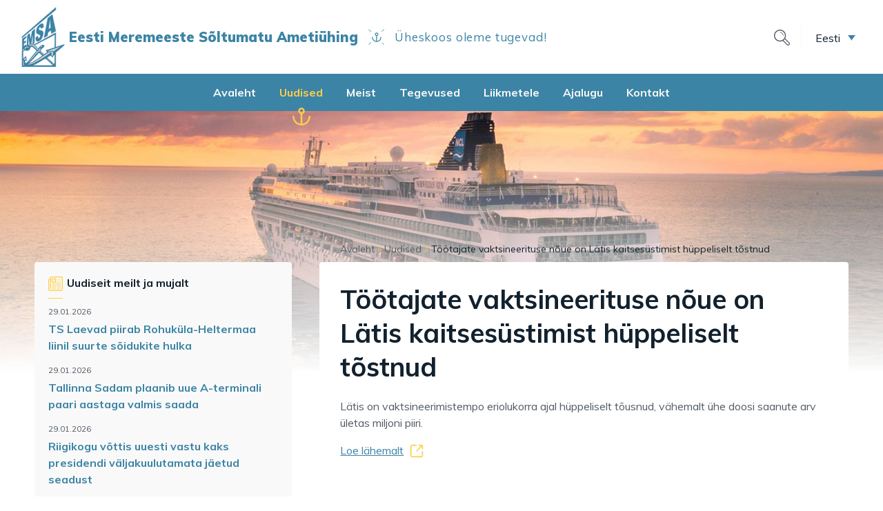

--- FILE ---
content_type: text/html; charset=UTF-8
request_url: https://emsa.ee/2021/10/17/tootajate-vaktsineerituse-noue-on-latis-kaitsesustimist-huppeliselt-tostnud/
body_size: 10916
content:
<!doctype html>
<html class="no-js" lang="et">

<head>
    <meta charset="UTF-8">
    <meta http-equiv="x-ua-compatible" content="ie=edge">
    <title>Töötajate vaktsineerituse nõue on Lätis kaitsesüstimist hüppeliselt tõstnud - EMSA</title>
    <meta name="viewport" content="width=device-width, initial-scale=1, shrink-to-fit=no">

    <link rel="dns-prefetch" href="https://optimizerwpc.b-cdn.net" /><link rel="preconnect" href="https://optimizerwpc.b-cdn.net"><link rel="preconnect" href="https://optimize-v2.b-cdn.net/"><link rel="dns-prefetch" href="//emsaee03554.zapwp.com" /><link rel="preconnect" href="https://emsaee03554.zapwp.com"><meta name='robots' content='index, follow, max-image-preview:large, max-snippet:-1, max-video-preview:-1' />
	<style>img:is([sizes="auto" i], [sizes^="auto," i]) { contain-intrinsic-size: 3000px 1500px }</style>
	<link rel="alternate" hreflang="et" href="https://emsa.ee/2021/10/17/tootajate-vaktsineerituse-noue-on-latis-kaitsesustimist-huppeliselt-tostnud/" />
<link rel="alternate" hreflang="x-default" href="https://emsa.ee/2021/10/17/tootajate-vaktsineerituse-noue-on-latis-kaitsesustimist-huppeliselt-tostnud/" />

	<!-- This site is optimized with the Yoast SEO plugin v26.8 - https://yoast.com/product/yoast-seo-wordpress/ -->
	<link rel="canonical" href="https://emsa.ee/2021/10/17/tootajate-vaktsineerituse-noue-on-latis-kaitsesustimist-huppeliselt-tostnud/" />
	<meta property="og:locale" content="et_EE" />
	<meta property="og:type" content="article" />
	<meta property="og:title" content="Töötajate vaktsineerituse nõue on Lätis kaitsesüstimist hüppeliselt tõstnud - EMSA" />
	<meta property="og:url" content="https://emsa.ee/2021/10/17/tootajate-vaktsineerituse-noue-on-latis-kaitsesustimist-huppeliselt-tostnud/" />
	<meta property="og:site_name" content="EMSA" />
	<meta property="article:publisher" content="https://www.facebook.com/groups/259431184668" />
	<meta property="article:published_time" content="2021-10-17T12:50:00+00:00" />
	<meta property="article:modified_time" content="2021-10-18T06:39:48+00:00" />
	<meta property="og:image" content="https://emsa.ee/wp-content/uploads/2024/02/EMSA-logo-varviline.jpg" />
	<meta property="og:image:width" content="544" />
	<meta property="og:image:height" content="768" />
	<meta property="og:image:type" content="image/jpeg" />
	<meta name="author" content="Efkin" />
	<meta name="twitter:card" content="summary_large_image" />
	<meta name="twitter:label1" content="Written by" />
	<meta name="twitter:data1" content="Efkin" />
	<script type="application/ld+json" class="yoast-schema-graph">{"@context":"https://schema.org","@graph":[{"@type":"Article","@id":"https://emsa.ee/2021/10/17/tootajate-vaktsineerituse-noue-on-latis-kaitsesustimist-huppeliselt-tostnud/#article","isPartOf":{"@id":"https://emsa.ee/2021/10/17/tootajate-vaktsineerituse-noue-on-latis-kaitsesustimist-huppeliselt-tostnud/"},"author":{"name":"Efkin","@id":"https://emsa.ee/#/schema/person/2eb6cf42b36d7ece58d4592403055745"},"headline":"Töötajate vaktsineerituse nõue on Lätis kaitsesüstimist hüppeliselt tõstnud","datePublished":"2021-10-17T12:50:00+00:00","dateModified":"2021-10-18T06:39:48+00:00","mainEntityOfPage":{"@id":"https://emsa.ee/2021/10/17/tootajate-vaktsineerituse-noue-on-latis-kaitsesustimist-huppeliselt-tostnud/"},"wordCount":14,"commentCount":0,"publisher":{"@id":"https://emsa.ee/#organization"},"keywords":["Välismaa"],"articleSection":["ERR"],"inLanguage":"et","potentialAction":[{"@type":"CommentAction","name":"Comment","target":["https://emsa.ee/2021/10/17/tootajate-vaktsineerituse-noue-on-latis-kaitsesustimist-huppeliselt-tostnud/#respond"]}]},{"@type":"WebPage","@id":"https://emsa.ee/2021/10/17/tootajate-vaktsineerituse-noue-on-latis-kaitsesustimist-huppeliselt-tostnud/","url":"https://emsa.ee/2021/10/17/tootajate-vaktsineerituse-noue-on-latis-kaitsesustimist-huppeliselt-tostnud/","name":"Töötajate vaktsineerituse nõue on Lätis kaitsesüstimist hüppeliselt tõstnud - EMSA","isPartOf":{"@id":"https://emsa.ee/#website"},"datePublished":"2021-10-17T12:50:00+00:00","dateModified":"2021-10-18T06:39:48+00:00","breadcrumb":{"@id":"https://emsa.ee/2021/10/17/tootajate-vaktsineerituse-noue-on-latis-kaitsesustimist-huppeliselt-tostnud/#breadcrumb"},"inLanguage":"et","potentialAction":[{"@type":"ReadAction","target":["https://emsa.ee/2021/10/17/tootajate-vaktsineerituse-noue-on-latis-kaitsesustimist-huppeliselt-tostnud/"]}]},{"@type":"BreadcrumbList","@id":"https://emsa.ee/2021/10/17/tootajate-vaktsineerituse-noue-on-latis-kaitsesustimist-huppeliselt-tostnud/#breadcrumb","itemListElement":[{"@type":"ListItem","position":1,"name":"Avaleht","item":"https://emsa.ee/"},{"@type":"ListItem","position":2,"name":"Uudised","item":"https://emsa.ee/uudised/"},{"@type":"ListItem","position":3,"name":"Töötajate vaktsineerituse nõue on Lätis kaitsesüstimist hüppeliselt tõstnud"}]},{"@type":"WebSite","@id":"https://emsa.ee/#website","url":"https://emsa.ee/","name":"EMSA","description":"Eesti Meremeeste Sõltumatu Ametiühing","publisher":{"@id":"https://emsa.ee/#organization"},"potentialAction":[{"@type":"SearchAction","target":{"@type":"EntryPoint","urlTemplate":"https://emsa.ee/?s={search_term_string}"},"query-input":{"@type":"PropertyValueSpecification","valueRequired":true,"valueName":"search_term_string"}}],"inLanguage":"et"},{"@type":"Organization","@id":"https://emsa.ee/#organization","name":"EMSA","alternateName":"Eesti Meremeeste Sõltumatu Ametiühing","url":"https://emsa.ee/","logo":{"@type":"ImageObject","inLanguage":"et","@id":"https://emsa.ee/#/schema/logo/image/","url":"https://emsa.ee/wp-content/uploads/2024/02/EMSA-logo-varviline.jpg","contentUrl":"https://emsa.ee/wp-content/uploads/2024/02/EMSA-logo-varviline.jpg","width":544,"height":768,"caption":"EMSA"},"image":{"@id":"https://emsa.ee/#/schema/logo/image/"},"sameAs":["https://www.facebook.com/groups/259431184668"]},{"@type":"Person","@id":"https://emsa.ee/#/schema/person/2eb6cf42b36d7ece58d4592403055745","name":"Efkin","image":{"@type":"ImageObject","inLanguage":"et","@id":"https://emsa.ee/#/schema/person/image/","url":"https://secure.gravatar.com/avatar/d2673364c42781d4a6e6feb51a577421211689ed4132e8c0bed4c51d374c9122?s=96&d=mm&r=g","contentUrl":"https://secure.gravatar.com/avatar/d2673364c42781d4a6e6feb51a577421211689ed4132e8c0bed4c51d374c9122?s=96&d=mm&r=g","caption":"Efkin"}}]}</script>
	<!-- / Yoast SEO plugin. -->


<link rel='dns-prefetch' href='//fonts.googleapis.com' />
<link rel="alternate" type="application/rss+xml" title="EMSA &raquo; Töötajate vaktsineerituse nõue on Lätis kaitsesüstimist hüppeliselt tõstnud Comments Feed" href="https://emsa.ee/2021/10/17/tootajate-vaktsineerituse-noue-on-latis-kaitsesustimist-huppeliselt-tostnud/feed/" />
<link rel='stylesheet' id='wp-block-library-css' href='https://emsa.ee/wp-includes/css/dist/block-library/style.min.css?ver=6.8.3' type='text/css' media='all' />
<style id='classic-theme-styles-inline-css' type='text/css'>
/*! This file is auto-generated */
.wp-block-button__link{color:#fff;background-color:#32373c;border-radius:9999px;box-shadow:none;text-decoration:none;padding:calc(.667em + 2px) calc(1.333em + 2px);font-size:1.125em}.wp-block-file__button{background:#32373c;color:#fff;text-decoration:none}
</style>
<style id='global-styles-inline-css' type='text/css'>
:root{--wp--preset--aspect-ratio--square: 1;--wp--preset--aspect-ratio--4-3: 4/3;--wp--preset--aspect-ratio--3-4: 3/4;--wp--preset--aspect-ratio--3-2: 3/2;--wp--preset--aspect-ratio--2-3: 2/3;--wp--preset--aspect-ratio--16-9: 16/9;--wp--preset--aspect-ratio--9-16: 9/16;--wp--preset--color--black: #000000;--wp--preset--color--cyan-bluish-gray: #abb8c3;--wp--preset--color--white: #ffffff;--wp--preset--color--pale-pink: #f78da7;--wp--preset--color--vivid-red: #cf2e2e;--wp--preset--color--luminous-vivid-orange: #ff6900;--wp--preset--color--luminous-vivid-amber: #fcb900;--wp--preset--color--light-green-cyan: #7bdcb5;--wp--preset--color--vivid-green-cyan: #00d084;--wp--preset--color--pale-cyan-blue: #8ed1fc;--wp--preset--color--vivid-cyan-blue: #0693e3;--wp--preset--color--vivid-purple: #9b51e0;--wp--preset--gradient--vivid-cyan-blue-to-vivid-purple: linear-gradient(135deg,rgba(6,147,227,1) 0%,rgb(155,81,224) 100%);--wp--preset--gradient--light-green-cyan-to-vivid-green-cyan: linear-gradient(135deg,rgb(122,220,180) 0%,rgb(0,208,130) 100%);--wp--preset--gradient--luminous-vivid-amber-to-luminous-vivid-orange: linear-gradient(135deg,rgba(252,185,0,1) 0%,rgba(255,105,0,1) 100%);--wp--preset--gradient--luminous-vivid-orange-to-vivid-red: linear-gradient(135deg,rgba(255,105,0,1) 0%,rgb(207,46,46) 100%);--wp--preset--gradient--very-light-gray-to-cyan-bluish-gray: linear-gradient(135deg,rgb(238,238,238) 0%,rgb(169,184,195) 100%);--wp--preset--gradient--cool-to-warm-spectrum: linear-gradient(135deg,rgb(74,234,220) 0%,rgb(151,120,209) 20%,rgb(207,42,186) 40%,rgb(238,44,130) 60%,rgb(251,105,98) 80%,rgb(254,248,76) 100%);--wp--preset--gradient--blush-light-purple: linear-gradient(135deg,rgb(255,206,236) 0%,rgb(152,150,240) 100%);--wp--preset--gradient--blush-bordeaux: linear-gradient(135deg,rgb(254,205,165) 0%,rgb(254,45,45) 50%,rgb(107,0,62) 100%);--wp--preset--gradient--luminous-dusk: linear-gradient(135deg,rgb(255,203,112) 0%,rgb(199,81,192) 50%,rgb(65,88,208) 100%);--wp--preset--gradient--pale-ocean: linear-gradient(135deg,rgb(255,245,203) 0%,rgb(182,227,212) 50%,rgb(51,167,181) 100%);--wp--preset--gradient--electric-grass: linear-gradient(135deg,rgb(202,248,128) 0%,rgb(113,206,126) 100%);--wp--preset--gradient--midnight: linear-gradient(135deg,rgb(2,3,129) 0%,rgb(40,116,252) 100%);--wp--preset--font-size--small: 13px;--wp--preset--font-size--medium: 20px;--wp--preset--font-size--large: 36px;--wp--preset--font-size--x-large: 42px;--wp--preset--spacing--20: 0.44rem;--wp--preset--spacing--30: 0.67rem;--wp--preset--spacing--40: 1rem;--wp--preset--spacing--50: 1.5rem;--wp--preset--spacing--60: 2.25rem;--wp--preset--spacing--70: 3.38rem;--wp--preset--spacing--80: 5.06rem;--wp--preset--shadow--natural: 6px 6px 9px rgba(0, 0, 0, 0.2);--wp--preset--shadow--deep: 12px 12px 50px rgba(0, 0, 0, 0.4);--wp--preset--shadow--sharp: 6px 6px 0px rgba(0, 0, 0, 0.2);--wp--preset--shadow--outlined: 6px 6px 0px -3px rgba(255, 255, 255, 1), 6px 6px rgba(0, 0, 0, 1);--wp--preset--shadow--crisp: 6px 6px 0px rgba(0, 0, 0, 1);}:where(.is-layout-flex){gap: 0.5em;}:where(.is-layout-grid){gap: 0.5em;}body .is-layout-flex{display: flex;}.is-layout-flex{flex-wrap: wrap;align-items: center;}.is-layout-flex > :is(*, div){margin: 0;}body .is-layout-grid{display: grid;}.is-layout-grid > :is(*, div){margin: 0;}:where(.wp-block-columns.is-layout-flex){gap: 2em;}:where(.wp-block-columns.is-layout-grid){gap: 2em;}:where(.wp-block-post-template.is-layout-flex){gap: 1.25em;}:where(.wp-block-post-template.is-layout-grid){gap: 1.25em;}.has-black-color{color: var(--wp--preset--color--black) !important;}.has-cyan-bluish-gray-color{color: var(--wp--preset--color--cyan-bluish-gray) !important;}.has-white-color{color: var(--wp--preset--color--white) !important;}.has-pale-pink-color{color: var(--wp--preset--color--pale-pink) !important;}.has-vivid-red-color{color: var(--wp--preset--color--vivid-red) !important;}.has-luminous-vivid-orange-color{color: var(--wp--preset--color--luminous-vivid-orange) !important;}.has-luminous-vivid-amber-color{color: var(--wp--preset--color--luminous-vivid-amber) !important;}.has-light-green-cyan-color{color: var(--wp--preset--color--light-green-cyan) !important;}.has-vivid-green-cyan-color{color: var(--wp--preset--color--vivid-green-cyan) !important;}.has-pale-cyan-blue-color{color: var(--wp--preset--color--pale-cyan-blue) !important;}.has-vivid-cyan-blue-color{color: var(--wp--preset--color--vivid-cyan-blue) !important;}.has-vivid-purple-color{color: var(--wp--preset--color--vivid-purple) !important;}.has-black-background-color{background-color: var(--wp--preset--color--black) !important;}.has-cyan-bluish-gray-background-color{background-color: var(--wp--preset--color--cyan-bluish-gray) !important;}.has-white-background-color{background-color: var(--wp--preset--color--white) !important;}.has-pale-pink-background-color{background-color: var(--wp--preset--color--pale-pink) !important;}.has-vivid-red-background-color{background-color: var(--wp--preset--color--vivid-red) !important;}.has-luminous-vivid-orange-background-color{background-color: var(--wp--preset--color--luminous-vivid-orange) !important;}.has-luminous-vivid-amber-background-color{background-color: var(--wp--preset--color--luminous-vivid-amber) !important;}.has-light-green-cyan-background-color{background-color: var(--wp--preset--color--light-green-cyan) !important;}.has-vivid-green-cyan-background-color{background-color: var(--wp--preset--color--vivid-green-cyan) !important;}.has-pale-cyan-blue-background-color{background-color: var(--wp--preset--color--pale-cyan-blue) !important;}.has-vivid-cyan-blue-background-color{background-color: var(--wp--preset--color--vivid-cyan-blue) !important;}.has-vivid-purple-background-color{background-color: var(--wp--preset--color--vivid-purple) !important;}.has-black-border-color{border-color: var(--wp--preset--color--black) !important;}.has-cyan-bluish-gray-border-color{border-color: var(--wp--preset--color--cyan-bluish-gray) !important;}.has-white-border-color{border-color: var(--wp--preset--color--white) !important;}.has-pale-pink-border-color{border-color: var(--wp--preset--color--pale-pink) !important;}.has-vivid-red-border-color{border-color: var(--wp--preset--color--vivid-red) !important;}.has-luminous-vivid-orange-border-color{border-color: var(--wp--preset--color--luminous-vivid-orange) !important;}.has-luminous-vivid-amber-border-color{border-color: var(--wp--preset--color--luminous-vivid-amber) !important;}.has-light-green-cyan-border-color{border-color: var(--wp--preset--color--light-green-cyan) !important;}.has-vivid-green-cyan-border-color{border-color: var(--wp--preset--color--vivid-green-cyan) !important;}.has-pale-cyan-blue-border-color{border-color: var(--wp--preset--color--pale-cyan-blue) !important;}.has-vivid-cyan-blue-border-color{border-color: var(--wp--preset--color--vivid-cyan-blue) !important;}.has-vivid-purple-border-color{border-color: var(--wp--preset--color--vivid-purple) !important;}.has-vivid-cyan-blue-to-vivid-purple-gradient-background{background: var(--wp--preset--gradient--vivid-cyan-blue-to-vivid-purple) !important;}.has-light-green-cyan-to-vivid-green-cyan-gradient-background{background: var(--wp--preset--gradient--light-green-cyan-to-vivid-green-cyan) !important;}.has-luminous-vivid-amber-to-luminous-vivid-orange-gradient-background{background: var(--wp--preset--gradient--luminous-vivid-amber-to-luminous-vivid-orange) !important;}.has-luminous-vivid-orange-to-vivid-red-gradient-background{background: var(--wp--preset--gradient--luminous-vivid-orange-to-vivid-red) !important;}.has-very-light-gray-to-cyan-bluish-gray-gradient-background{background: var(--wp--preset--gradient--very-light-gray-to-cyan-bluish-gray) !important;}.has-cool-to-warm-spectrum-gradient-background{background: var(--wp--preset--gradient--cool-to-warm-spectrum) !important;}.has-blush-light-purple-gradient-background{background: var(--wp--preset--gradient--blush-light-purple) !important;}.has-blush-bordeaux-gradient-background{background: var(--wp--preset--gradient--blush-bordeaux) !important;}.has-luminous-dusk-gradient-background{background: var(--wp--preset--gradient--luminous-dusk) !important;}.has-pale-ocean-gradient-background{background: var(--wp--preset--gradient--pale-ocean) !important;}.has-electric-grass-gradient-background{background: var(--wp--preset--gradient--electric-grass) !important;}.has-midnight-gradient-background{background: var(--wp--preset--gradient--midnight) !important;}.has-small-font-size{font-size: var(--wp--preset--font-size--small) !important;}.has-medium-font-size{font-size: var(--wp--preset--font-size--medium) !important;}.has-large-font-size{font-size: var(--wp--preset--font-size--large) !important;}.has-x-large-font-size{font-size: var(--wp--preset--font-size--x-large) !important;}
:where(.wp-block-post-template.is-layout-flex){gap: 1.25em;}:where(.wp-block-post-template.is-layout-grid){gap: 1.25em;}
:where(.wp-block-columns.is-layout-flex){gap: 2em;}:where(.wp-block-columns.is-layout-grid){gap: 2em;}
:root :where(.wp-block-pullquote){font-size: 1.5em;line-height: 1.6;}
</style>
<link rel='stylesheet' id='wpml-legacy-dropdown-click-0-css' href='https://emsa.ee/wp-content/plugins/sitepress-multilingual-cms/templates/language-switchers/legacy-dropdown-click/style.min.css?ver=1' type='text/css' media='all' />
<link rel='stylesheet' id='theme-font-css' href='https://fonts.googleapis.com/css?family=Muli:400,700,900&#038;display=swap' type='text/css' media='all' />
<link rel='stylesheet' id='theme-main-css' href='https://emsa.ee/wp-content/themes/emsa/assets/stylesheets/main.min.css' type='text/css' media='all' />
<script type="text/javascript">var n489D_vars={"triggerDomEvent":"true", "delayOn":"false", "triggerElementor":"true", "linkPreload":"false", "excludeLink":["add-to-cart"]};</script><script type="text/placeholder" data-script-id="delayed-script-0"></script><style type="text/css">.wpc-bgLazy,.wpc-bgLazy>*{background-image:none!important;}</style><script type="text/placeholder" data-script-id="delayed-script-1"></script>
<script type="text/placeholder" data-script-id="delayed-script-2"></script>
<script type="text/placeholder" data-script-id="delayed-script-3"></script>
<script type="text/placeholder" data-script-id="delayed-script-4"></script>
<script type="text/placeholder" data-script-id="delayed-script-5"></script>
<script type="text/placeholder" data-script-id="delayed-script-6"></script>
<link rel="https://api.w.org/" href="https://emsa.ee/wp-json/" /><link rel="alternate" title="JSON" type="application/json" href="https://emsa.ee/wp-json/wp/v2/posts/18717" /><link rel="EditURI" type="application/rsd+xml" title="RSD" href="https://emsa.ee/xmlrpc.php?rsd" />
<meta name="generator" content="WordPress 6.8.3" />
<link rel='shortlink' href='https://emsa.ee/?p=18717' />
<link rel="alternate" title="oEmbed (JSON)" type="application/json+oembed" href="https://emsa.ee/wp-json/oembed/1.0/embed?url=https%3A%2F%2Femsa.ee%2F2021%2F10%2F17%2Ftootajate-vaktsineerituse-noue-on-latis-kaitsesustimist-huppeliselt-tostnud%2F" />
<link rel="alternate" title="oEmbed (XML)" type="text/xml+oembed" href="https://emsa.ee/wp-json/oembed/1.0/embed?url=https%3A%2F%2Femsa.ee%2F2021%2F10%2F17%2Ftootajate-vaktsineerituse-noue-on-latis-kaitsesustimist-huppeliselt-tostnud%2F&#038;format=xml" />
<meta name="generator" content="WPML ver:4.8.6 stt:1,15,45;" />
<style type="text/css">.recentcomments a{display:inline !important;padding:0 !important;margin:0 !important;}</style><script type="text/placeholder" data-script-id="delayed-script-7"></script>    
    <link rel="apple-touch-icon" sizes="180x180" href="/apple-touch-icon.png">
    <link rel="icon" type="image/png" sizes="32x32" href="/favicon-32x32.png">
    <link rel="icon" type="image/png" sizes="16x16" href="/favicon-16x16.png">
    <link rel="manifest" href="/site.webmanifest">
    <link rel="mask-icon" href="/safari-pinned-tab.svg" color="#3C84A5">
    <meta name="msapplication-TileColor" content="#3C84A5">
    <meta name="theme-color" content="#3C84A5">
    
</head>

<body class="wp-singular post-template-default single single-post postid-18717 single-format-standard wp-theme-emsa layout-columns layout-text language-et">

    <!--[if lt IE 11]>
        <p class="browserupgrade">You are using an <strong>outdated</strong> browser. Please <a href="http://browsehappy.com/">upgrade your browser</a> to improve your experience.</p>
    <![endif]-->
    <header data-rocket-location-hash="75689950eaf14582e0f12f397fdec452" class="page-header">
        <div data-rocket-location-hash="c9cf8664435bdffea3b5849d3b8ae5b2" class="mobile-header d-lg-none">
            <div data-rocket-location-hash="c589fc4b394b35af33c6ce0cf3a8b0ca" class="container-full">
                <div class="row no-gutters align-items-center">
                    <div class="logo mr-auto">
                        <a href="https://emsa.ee" class="d-flex align-items-center">
                            <img src="https://emsa.ee/wp-content/themes/emsa/assets/images/logo-emsa.png" data-count-lazy="1" fetchpriority="high" decoding="async"width="65" height="87"  />
                            <aside>
                                <b class="name">Eesti Meremeeste Sõltumatu Ametiühing</b>
                                <em class="divider"></em>
                                <span class="slogan">Üheskoos oleme tugevad!</span>
                            </aside>
                        </a>
                    </div>
                    <p class="menu-btn btn"><span class="open-menu">Menüü</span><span class="close-menu">Sulge</span></p>
                </div>
                <div class="mobile-nav-wrapper">
                    
                    <div class="main-menu"><ul id="menu-peamenuu" class="menu"><li id="menu-item-24" class="menu-item menu-item-type-post_type menu-item-object-page menu-item-home menu-item-24"><a href="https://emsa.ee/">Avaleht</a></li>
<li id="menu-item-25" class="menu-item menu-item-type-post_type menu-item-object-page current_page_parent menu-item-25 current-menu-item"><a href="https://emsa.ee/uudised/">Uudised</a></li>
<li id="menu-item-120" class="menu-item menu-item-type-post_type menu-item-object-page menu-item-120"><a href="https://emsa.ee/meist-ametiuhing/">Meist</a></li>
<li id="menu-item-128" class="menu-item menu-item-type-post_type menu-item-object-page menu-item-128"><a href="https://emsa.ee/tegevused/">Tegevused</a></li>
<li id="menu-item-2739" class="menu-item menu-item-type-post_type menu-item-object-page menu-item-2739"><a href="https://emsa.ee/liikmetele/">Liikmetele</a></li>
<li id="menu-item-117" class="menu-item menu-item-type-post_type menu-item-object-page menu-item-117"><a href="https://emsa.ee/ajalugu/">Ajalugu</a></li>
<li id="menu-item-270" class="menu-item menu-item-type-post_type menu-item-object-page menu-item-270"><a href="https://emsa.ee/kontakt/">Kontakt</a></li>
</ul></div>                    
                    <nav class="actions">
                                                <div class="languages">
                            
<div class="wpml-ls-statics-shortcode_actions wpml-ls wpml-ls-legacy-dropdown-click js-wpml-ls-legacy-dropdown-click">
	<ul role="menu">

		<li class="wpml-ls-slot-shortcode_actions wpml-ls-item wpml-ls-item-et wpml-ls-current-language wpml-ls-first-item wpml-ls-item-legacy-dropdown-click" role="none">

			<a href="#" class="js-wpml-ls-item-toggle wpml-ls-item-toggle" role="menuitem" title="Switch to Eesti">
                <span class="wpml-ls-native" role="menuitem">Eesti</span></a>

			<ul class="js-wpml-ls-sub-menu wpml-ls-sub-menu" role="menu">
				
					<li class="wpml-ls-slot-shortcode_actions wpml-ls-item wpml-ls-item-en" role="none">
						<a href="https://emsa.ee/en/" class="wpml-ls-link" role="menuitem" aria-label="Switch to English" title="Switch to English">
                            <span class="wpml-ls-native" lang="en">English</span></a>
					</li>

				
					<li class="wpml-ls-slot-shortcode_actions wpml-ls-item wpml-ls-item-ru wpml-ls-last-item" role="none">
						<a href="https://emsa.ee/ru/" class="wpml-ls-link" role="menuitem" aria-label="Switch to Русский" title="Switch to Русский">
                            <span class="wpml-ls-native" lang="ru">Русский</span></a>
					</li>

							</ul>

		</li>

	</ul>
</div>
                        </div>
                    </nav>
                    <div class="top-search">
                        
                        <form action="https://emsa.ee/2021/10/17/tootajate-vaktsineerituse-noue-on-latis-kaitsesustimist-huppeliselt-tostnud/" method="get">
    <input type="text" name="q" value="" placeholder="Otsi" />
    <input type="submit" name="" value="Otsi" />
    <span class="search-close"></span>
</form>                        
                        <span class="search-trigger mob-search-trigger"></span>
                        
                    </div>
                </div>
            </div>
        </div>
        <div data-rocket-location-hash="693ad0e192af533ce2fb2abd17abf169" class="desktop-header d-none d-lg-block">
            <div data-rocket-location-hash="f7d1c54f1f5720df62524af386f923f8" class="top-row">
                <div class="container-full">
                    <div class="row no-gutters align-items-center">
                        <div class="logo mr-auto">
                            <a href="https://emsa.ee" class="d-flex align-items-center">
                                <img src="https://emsa.ee/wp-content/themes/emsa/assets/images/logo-emsa.png" data-count-lazy="2" fetchpriority="high" decoding="async"class=" " width="65" height="87"  />
                                <aside>
                                    <b class="name">Eesti Meremeeste Sõltumatu Ametiühing</b>
                                    <em class="divider"></em>
                                    <span class="slogan">Üheskoos oleme tugevad!</span>
                                </aside>
                            </a>
                        </div>
                        <div class="top-actions d-flex align-items-center">
                            <div class="top-search">
                                
                                <form action="https://emsa.ee/2021/10/17/tootajate-vaktsineerituse-noue-on-latis-kaitsesustimist-huppeliselt-tostnud/" method="get">
    <input type="text" name="q" value="" placeholder="Otsi" />
    <input type="submit" name="" value="Otsi" />
    <span class="search-close"></span>
</form>                                
                                <span class="search-trigger"></span>
                                
                            </div>

                                                        
                            <div class="languages">
                                
<div class="wpml-ls-statics-shortcode_actions wpml-ls wpml-ls-legacy-dropdown-click js-wpml-ls-legacy-dropdown-click">
	<ul role="menu">

		<li class="wpml-ls-slot-shortcode_actions wpml-ls-item wpml-ls-item-et wpml-ls-current-language wpml-ls-first-item wpml-ls-item-legacy-dropdown-click" role="none">

			<a href="#" class="js-wpml-ls-item-toggle wpml-ls-item-toggle" role="menuitem" title="Switch to Eesti">
                <span class="wpml-ls-native" role="menuitem">Eesti</span></a>

			<ul class="js-wpml-ls-sub-menu wpml-ls-sub-menu" role="menu">
				
					<li class="wpml-ls-slot-shortcode_actions wpml-ls-item wpml-ls-item-en" role="none">
						<a href="https://emsa.ee/en/" class="wpml-ls-link" role="menuitem" aria-label="Switch to English" title="Switch to English">
                            <span class="wpml-ls-native" lang="en">English</span></a>
					</li>

				
					<li class="wpml-ls-slot-shortcode_actions wpml-ls-item wpml-ls-item-ru wpml-ls-last-item" role="none">
						<a href="https://emsa.ee/ru/" class="wpml-ls-link" role="menuitem" aria-label="Switch to Русский" title="Switch to Русский">
                            <span class="wpml-ls-native" lang="ru">Русский</span></a>
					</li>

							</ul>

		</li>

	</ul>
</div>
                            </div>
                            
                        </div>
                    </div>
                </div>
            </div>
            <div data-rocket-location-hash="11525f4591fa7a18aa7421d8c9e8d275" class="menu-row">
                <div data-rocket-location-hash="68e122c6b23b4519e49c5a2a57b5f054" class="container">
                    <div class="row no-gutters align-center align-items-center">
                        <div class="main-nav-wrapper">
                            
                            <div class="main-menu"><ul id="menu-peamenuu-1" class="menu"><li class="menu-item menu-item-type-post_type menu-item-object-page menu-item-home menu-item-24"><a href="https://emsa.ee/">Avaleht</a></li>
<li class="menu-item menu-item-type-post_type menu-item-object-page current_page_parent menu-item-25 current-menu-item"><a href="https://emsa.ee/uudised/">Uudised</a></li>
<li class="menu-item menu-item-type-post_type menu-item-object-page menu-item-has-children menu-item-120"><a href="https://emsa.ee/meist-ametiuhing/">Meist</a>
<ul class="sub-menu">
	<li id="menu-item-127" class="menu-item menu-item-type-post_type menu-item-object-page menu-item-127"><a href="https://emsa.ee/meist-ametiuhing/tutvustus/">Tutvustus</a></li>
	<li id="menu-item-123" class="menu-item menu-item-type-post_type menu-item-object-page menu-item-123"><a href="https://emsa.ee/meist-ametiuhing/missioon/">Missioon</a></li>
	<li id="menu-item-121" class="menu-item menu-item-type-post_type menu-item-object-page menu-item-121"><a href="https://emsa.ee/meist-ametiuhing/liitumine/">Liitumine</a></li>
	<li id="menu-item-126" class="menu-item menu-item-type-post_type menu-item-object-page menu-item-126"><a href="https://emsa.ee/meist-ametiuhing/pohikiri/">Põhikiri</a></li>
	<li id="menu-item-124" class="menu-item menu-item-type-post_type menu-item-object-page menu-item-124"><a href="https://emsa.ee/meist-ametiuhing/osakonnad/">Osakonnad</a></li>
	<li id="menu-item-122" class="menu-item menu-item-type-post_type menu-item-object-page menu-item-122"><a href="https://emsa.ee/meist-ametiuhing/meeskond/">Meeskond</a></li>
	<li id="menu-item-1734" class="menu-item menu-item-type-post_type menu-item-object-page menu-item-1734"><a href="https://emsa.ee/meist-ametiuhing/partnerid/">Partnerid</a></li>
</ul>
</li>
<li class="menu-item menu-item-type-post_type menu-item-object-page menu-item-has-children menu-item-128"><a href="https://emsa.ee/tegevused/">Tegevused</a>
<ul class="sub-menu">
	<li id="menu-item-130" class="menu-item menu-item-type-post_type menu-item-object-page menu-item-130"><a href="https://emsa.ee/tegevused/kollektiivleping/">Kollektiivleping</a></li>
	<li id="menu-item-134" class="menu-item menu-item-type-post_type menu-item-object-page menu-item-134"><a href="https://emsa.ee/tegevused/poliitika/">Poliitika</a></li>
	<li id="menu-item-129" class="menu-item menu-item-type-post_type menu-item-object-page menu-item-129"><a href="https://emsa.ee/tegevused/itf-i-mugavuslipu-kampaania/">ITF-i mugavuslipu kampaania</a></li>
	<li id="menu-item-131" class="menu-item menu-item-type-post_type menu-item-object-page menu-item-131"><a href="https://emsa.ee/tegevused/koolitused/">Koolitused</a></li>
	<li id="menu-item-136" class="menu-item menu-item-type-post_type menu-item-object-page menu-item-136"><a href="https://emsa.ee/tegevused/tooruhmad/">Töörühmad</a></li>
	<li id="menu-item-23879" class="menu-item menu-item-type-post_type menu-item-object-page menu-item-23879"><a href="https://emsa.ee/tegevused/uritused-aktsioonid/">Üritused, aktsioonid</a></li>
</ul>
</li>
<li class="menu-item menu-item-type-post_type menu-item-object-page menu-item-has-children menu-item-2739"><a href="https://emsa.ee/liikmetele/">Liikmetele</a>
<ul class="sub-menu">
	<li id="menu-item-135" class="menu-item menu-item-type-post_type menu-item-object-page menu-item-135"><a href="https://emsa.ee/liikmetele/toetused/">Toetused</a></li>
	<li id="menu-item-133" class="menu-item menu-item-type-post_type menu-item-object-page menu-item-133"><a href="https://emsa.ee/liikmetele/oiguste-kaitse/">Õiguste kaitse</a></li>
	<li id="menu-item-132" class="menu-item menu-item-type-post_type menu-item-object-page menu-item-132"><a href="https://emsa.ee/liikmetele/liikmekaardi-soodustused/">Liikmekaardi soodustused</a></li>
	<li id="menu-item-1117" class="menu-item menu-item-type-post_type menu-item-object-page menu-item-1117"><a href="https://emsa.ee/liikmetele/kiiker-esti-meremeeste-soltumatu-ametiuhingu-ajakiri-oma-liikmetele/">Kiiker</a></li>
</ul>
</li>
<li class="menu-item menu-item-type-post_type menu-item-object-page menu-item-has-children menu-item-117"><a href="https://emsa.ee/ajalugu/">Ajalugu</a>
<ul class="sub-menu">
	<li id="menu-item-118" class="menu-item menu-item-type-post_type menu-item-object-page menu-item-118"><a href="https://emsa.ee/ajalugu/ajajoon/">Ajajoon</a></li>
	<li id="menu-item-119" class="menu-item menu-item-type-post_type menu-item-object-page menu-item-119"><a href="https://emsa.ee/ajalugu/galerii/">Galerii</a></li>
	<li id="menu-item-138" class="menu-item menu-item-type-post_type menu-item-object-page menu-item-138"><a href="https://emsa.ee/ajalugu/teised-meist/">Teised meist</a></li>
</ul>
</li>
<li class="menu-item menu-item-type-post_type menu-item-object-page menu-item-270"><a href="https://emsa.ee/kontakt/">Kontakt</a></li>
</ul></div>                    
                        </div>
                    </div>
                </div>
            </div>
        </div>
    </header>
    <!-- /.page-header -->
    
    <main data-rocket-location-hash="fd7218a8e29cb457a5e2e15087ec0ffb" class="container-main">
    
    <div data-rocket-location-hash="b4044693c9efcaddc5dd29e851de8769" class="hero-bg">
        <div data-rocket-location-hash="a3de01bc2e0ce643c1d33c903cbf3801" class="img-bg" style="background-image:url(https://emsa.ee/wp-content/themes/emsa/assets/images/img-hero-cruiser.jpg);"></div>
    </div>

    <div data-rocket-location-hash="966447689362c6c9fb209cf734c2f6a4" class="container wrapper">

        <div data-rocket-location-hash="fbef79bff5c4e1958e7a956f6ebbfa64" class="row">
                
            <div class="sidebar-trigger d-md-none col-12">
                <span class="label-open">Ava küljepaan</span>
                <span class="label-close">Sulge küljepaan</span>
            </div>

            <ul class="sidebar left-sidebar col-12 col-md-4 col-lg-4">
                
                
		<li id="recent-posts-3" class="widget widget_recent_entries">
		<h2 class="widgettitle">Uudiseit meilt ja mujalt</h2>

		<ul>
											<li>
					<a href="https://emsa.ee/2026/01/29/ts-laevad-piirab-rohukula-heltermaa-liinil-suurte-soidukite-hulka/">TS Laevad piirab Rohuküla-Heltermaa liinil suurte sõidukite hulka</a>
											<span class="post-date">29.01.2026</span>
									</li>
											<li>
					<a href="https://emsa.ee/2026/01/29/tallinna-sadam-plaanib-uue-a-terminali-paari-aastaga-valmis-saada-2/">Tallinna Sadam plaanib uue A-terminali paari aastaga valmis saada</a>
											<span class="post-date">29.01.2026</span>
									</li>
											<li>
					<a href="https://emsa.ee/2026/01/29/riigikogu-vottis-uuesti-vastu-kaks-presidendi-valjakuulutamata-jaetud-seadust/">Riigikogu võttis uuesti vastu kaks presidendi väljakuulutamata jäetud seadust</a>
											<span class="post-date">29.01.2026</span>
									</li>
											<li>
					<a href="https://emsa.ee/2026/01/28/hispaania-paastelaev-eskortis-varilaevastiku-tankeri-maroko-sadamasse/">Hispaania päästelaev eskortis varilaevastiku tankeri Maroko sadamasse</a>
											<span class="post-date">28.01.2026</span>
									</li>
											<li>
					<a href="https://emsa.ee/2026/01/28/tallinna-sadam-plaanib-uue-a-terminali-paari-aastaga-valmis-saada/">Tallinna Sadam plaanib uue A-terminali paari aastaga valmis saada</a>
											<span class="post-date">28.01.2026</span>
									</li>
					</ul>

		</li>
<li id="search-2" class="widget widget_search"><h2 class="widgettitle">Search</h2>
<form action="https://emsa.ee/2021/10/17/tootajate-vaktsineerituse-noue-on-latis-kaitsesustimist-huppeliselt-tostnud/" method="get">
    <input type="text" name="q" value="" placeholder="Otsi" />
    <input type="submit" name="" value="Otsi" />
    <span class="search-close"></span>
</form></li>

		<li id="recent-posts-2" class="widget widget_recent_entries">
		<h2 class="widgettitle">Recent Posts</h2>

		<ul>
											<li>
					<a href="https://emsa.ee/2026/01/29/ts-laevad-piirab-rohukula-heltermaa-liinil-suurte-soidukite-hulka/">TS Laevad piirab Rohuküla-Heltermaa liinil suurte sõidukite hulka</a>
									</li>
											<li>
					<a href="https://emsa.ee/2026/01/29/tallinna-sadam-plaanib-uue-a-terminali-paari-aastaga-valmis-saada-2/">Tallinna Sadam plaanib uue A-terminali paari aastaga valmis saada</a>
									</li>
											<li>
					<a href="https://emsa.ee/2026/01/29/riigikogu-vottis-uuesti-vastu-kaks-presidendi-valjakuulutamata-jaetud-seadust/">Riigikogu võttis uuesti vastu kaks presidendi väljakuulutamata jäetud seadust</a>
									</li>
											<li>
					<a href="https://emsa.ee/2026/01/28/hispaania-paastelaev-eskortis-varilaevastiku-tankeri-maroko-sadamasse/">Hispaania päästelaev eskortis varilaevastiku tankeri Maroko sadamasse</a>
									</li>
											<li>
					<a href="https://emsa.ee/2026/01/28/tallinna-sadam-plaanib-uue-a-terminali-paari-aastaga-valmis-saada/">Tallinna Sadam plaanib uue A-terminali paari aastaga valmis saada</a>
									</li>
					</ul>

		</li>
<li id="recent-comments-2" class="widget widget_recent_comments"><h2 class="widgettitle">Recent Comments</h2>
<ul id="recentcomments"></ul></li>
<li id="archives-2" class="widget widget_archive"><h2 class="widgettitle">Archives</h2>

			<ul>
					<li><a href='https://emsa.ee/2026/01/'>January 2026</a></li>
	<li><a href='https://emsa.ee/2025/12/'>December 2025</a></li>
	<li><a href='https://emsa.ee/2025/11/'>November 2025</a></li>
	<li><a href='https://emsa.ee/2025/10/'>October 2025</a></li>
	<li><a href='https://emsa.ee/2025/09/'>September 2025</a></li>
	<li><a href='https://emsa.ee/2025/08/'>August 2025</a></li>
	<li><a href='https://emsa.ee/2025/07/'>July 2025</a></li>
	<li><a href='https://emsa.ee/2025/06/'>June 2025</a></li>
	<li><a href='https://emsa.ee/2025/05/'>May 2025</a></li>
	<li><a href='https://emsa.ee/2025/04/'>April 2025</a></li>
	<li><a href='https://emsa.ee/2025/03/'>March 2025</a></li>
	<li><a href='https://emsa.ee/2025/02/'>February 2025</a></li>
	<li><a href='https://emsa.ee/2025/01/'>January 2025</a></li>
	<li><a href='https://emsa.ee/2024/12/'>December 2024</a></li>
	<li><a href='https://emsa.ee/2024/11/'>November 2024</a></li>
	<li><a href='https://emsa.ee/2024/10/'>October 2024</a></li>
	<li><a href='https://emsa.ee/2024/09/'>September 2024</a></li>
	<li><a href='https://emsa.ee/2024/08/'>August 2024</a></li>
	<li><a href='https://emsa.ee/2024/07/'>July 2024</a></li>
	<li><a href='https://emsa.ee/2024/06/'>June 2024</a></li>
	<li><a href='https://emsa.ee/2024/05/'>May 2024</a></li>
	<li><a href='https://emsa.ee/2024/04/'>April 2024</a></li>
	<li><a href='https://emsa.ee/2024/03/'>March 2024</a></li>
	<li><a href='https://emsa.ee/2024/02/'>February 2024</a></li>
	<li><a href='https://emsa.ee/2024/01/'>January 2024</a></li>
	<li><a href='https://emsa.ee/2023/12/'>December 2023</a></li>
	<li><a href='https://emsa.ee/2023/11/'>November 2023</a></li>
	<li><a href='https://emsa.ee/2023/10/'>October 2023</a></li>
	<li><a href='https://emsa.ee/2023/09/'>September 2023</a></li>
	<li><a href='https://emsa.ee/2023/08/'>August 2023</a></li>
	<li><a href='https://emsa.ee/2023/07/'>July 2023</a></li>
	<li><a href='https://emsa.ee/2023/06/'>June 2023</a></li>
	<li><a href='https://emsa.ee/2023/05/'>May 2023</a></li>
	<li><a href='https://emsa.ee/2023/04/'>April 2023</a></li>
	<li><a href='https://emsa.ee/2023/03/'>March 2023</a></li>
	<li><a href='https://emsa.ee/2023/02/'>February 2023</a></li>
	<li><a href='https://emsa.ee/2023/01/'>January 2023</a></li>
	<li><a href='https://emsa.ee/2022/12/'>December 2022</a></li>
	<li><a href='https://emsa.ee/2022/11/'>November 2022</a></li>
	<li><a href='https://emsa.ee/2022/10/'>October 2022</a></li>
	<li><a href='https://emsa.ee/2022/09/'>September 2022</a></li>
	<li><a href='https://emsa.ee/2022/08/'>August 2022</a></li>
	<li><a href='https://emsa.ee/2022/07/'>July 2022</a></li>
	<li><a href='https://emsa.ee/2022/06/'>June 2022</a></li>
	<li><a href='https://emsa.ee/2022/05/'>May 2022</a></li>
	<li><a href='https://emsa.ee/2022/04/'>April 2022</a></li>
	<li><a href='https://emsa.ee/2022/03/'>March 2022</a></li>
	<li><a href='https://emsa.ee/2022/02/'>February 2022</a></li>
	<li><a href='https://emsa.ee/2022/01/'>January 2022</a></li>
	<li><a href='https://emsa.ee/2021/12/'>December 2021</a></li>
	<li><a href='https://emsa.ee/2021/11/'>November 2021</a></li>
	<li><a href='https://emsa.ee/2021/10/'>October 2021</a></li>
	<li><a href='https://emsa.ee/2021/09/'>September 2021</a></li>
	<li><a href='https://emsa.ee/2021/08/'>August 2021</a></li>
	<li><a href='https://emsa.ee/2021/07/'>July 2021</a></li>
	<li><a href='https://emsa.ee/2021/06/'>June 2021</a></li>
	<li><a href='https://emsa.ee/2021/05/'>May 2021</a></li>
	<li><a href='https://emsa.ee/2021/04/'>April 2021</a></li>
	<li><a href='https://emsa.ee/2021/03/'>March 2021</a></li>
	<li><a href='https://emsa.ee/2021/02/'>February 2021</a></li>
	<li><a href='https://emsa.ee/2021/01/'>January 2021</a></li>
	<li><a href='https://emsa.ee/2020/12/'>December 2020</a></li>
	<li><a href='https://emsa.ee/2020/11/'>November 2020</a></li>
	<li><a href='https://emsa.ee/2020/10/'>October 2020</a></li>
	<li><a href='https://emsa.ee/2020/09/'>September 2020</a></li>
	<li><a href='https://emsa.ee/2020/08/'>August 2020</a></li>
	<li><a href='https://emsa.ee/2020/07/'>July 2020</a></li>
	<li><a href='https://emsa.ee/2020/06/'>June 2020</a></li>
	<li><a href='https://emsa.ee/2020/05/'>May 2020</a></li>
	<li><a href='https://emsa.ee/2020/04/'>April 2020</a></li>
	<li><a href='https://emsa.ee/2020/03/'>March 2020</a></li>
	<li><a href='https://emsa.ee/2020/02/'>February 2020</a></li>
	<li><a href='https://emsa.ee/2020/01/'>January 2020</a></li>
	<li><a href='https://emsa.ee/2019/11/'>November 2019</a></li>
	<li><a href='https://emsa.ee/2019/08/'>August 2019</a></li>
			</ul>

			</li>
<li id="categories-2" class="widget widget_categories"><h2 class="widgettitle">Categories</h2>

			<ul>
					<li class="cat-item cat-item-85"><a href="https://emsa.ee/category/avaleht/">Avaleht</a>
</li>
	<li class="cat-item cat-item-14"><a href="https://emsa.ee/category/rss/err/">ERR</a>
</li>
	<li class="cat-item cat-item-62"><a href="https://emsa.ee/category/rss/postimees-online/">Postimees Online</a>
</li>
	<li class="cat-item cat-item-61"><a href="https://emsa.ee/category/rss/">RSS</a>
</li>
	<li class="cat-item cat-item-1"><a href="https://emsa.ee/category/uudis/">Uudis</a>
</li>
	<li class="cat-item cat-item-79"><a href="https://emsa.ee/category/rss/yle/">YLE</a>
</li>
			</ul>

			</li>
<li id="meta-2" class="widget widget_meta"><h2 class="widgettitle">Meta</h2>

		<ul>
						<li><a rel="nofollow" href="https://emsa.ee/wp-login.php">Log in</a></li>
			<li><a href="https://emsa.ee/feed/">Entries feed</a></li>
			<li><a href="https://emsa.ee/comments/feed/">Comments feed</a></li>

			<li><a href="https://wordpress.org/">WordPress.org</a></li>
		</ul>

		</li>
                
            </ul>

            <div class="content-main col-12 col-md-8 col-lg-8">
                <div class="breadcrumbs">
                    
                                            <p><span><span><a href="https://emsa.ee/">Avaleht</a></span> » <span><a href="https://emsa.ee/uudised/">Uudised</a></span> » <span class="breadcrumb_last" aria-current="page">Töötajate vaktsineerituse nõue on Lätis kaitsesüstimist hüppeliselt tõstnud</span></span></p>                                        
                </div>
                <div class="content-wrapper automatic-content-source">
                    <h1 class="page-title">Töötajate vaktsineerituse nõue on Lätis kaitsesüstimist hüppeliselt tõstnud</h1>
                        
                    

            
                
                        
                <section class="section section-default pad-default automatic-content-source">
    
        
        
                
            <div class="container columns-1 container-default pad-default columns-row">

        
    <div data-rocket-location-hash="ccad82ffb95c64be72b27eb2537e8a5c" class="row">
        
                
                        
                <div class="col col-default pad-default">
    
    
        
                
            <div class="block block-default pad-default text">
    
        
    <div class="row">
        <div class="content-wrap col-12">
                        
                <p>Lätis on vaktsineerimistempo eriolukorra ajal hüppeliselt tõusnud, vähemalt ühe doosi saanute arv ületas miljoni piiri.</p>
<p><a href="https://www.err.ee/1608372756/tootajate-vaktsineerituse-noue-on-latis-kaitsesustimist-huppeliselt-tostnud" class="external-rss-link" data-feed="1290">Loe lähemalt</a></p>
                
                    </div>
    </div>
    
        
</div>        
            
        
        
</div>            
                    
            
    </div>
    
        
</div>        
                
        
        
</section>            
                    
            
        
                
                </div>
                
            </div>
            
        </div>
            
    </div>  


    </main>
    <!-- /.container-main -->

    <footer data-rocket-location-hash="31b3206f0859f536f10d5c23ac460a22" class="page-footer">
        <div class="container">
            <div class="row">
                <div class="col-6 col-md-auto">
                    <p class="footer-label">Aadress</p>
                    <p>Pärnu mnt 41a,<br>Tallinn 10119</p>
                </div>
                <div class="col-6 col-md-auto">
                    <p class="footer-label">Telefon</p>
                    <p><a href="tel:003726116390">+372 611 6390</a></p>
                </div>
                <div class="col-6 col-md-auto">
                    <p class="footer-label">Email</p>
                    <p><a href="mailto:info@emsa.ee">info@emsa.ee</a></p>
                </div>
                <div class="col-6 col-md-auto fb-links">
                    <p class="footer-label">Jälgi meid Facebookis</p>
                    <p>
                        <a href="https://www.facebook.com/AmetiuhingEMSA" target="_blank"><img src="https://emsa.ee/wp-content/themes/emsa/assets/images/icon-fb-white.svg" data-count-lazy="3" fetchpriority="high" decoding="async"width="24" height="24"  /> EMSA</a> 
                        <a href="https://www.facebook.com/groups/259431184668/" target="_blank"><img src="[data-uri]" data-src="https://emsa.ee/wp-content/themes/emsa/assets/images/icon-fb-white.svg" data-count-lazy="4" fetchpriority="high" decoding="async"width="24" height="24"  /> EMSA liikmetele</a>
                    </p>
                </div>
            </div>
        </div>
    </footer>
    <!-- /.page-footer -->
    
        
    <script type="text/placeholder" data-script-id="delayed-script-8"></script>
<script id="wpc-script-registry">var wpcScriptRegistry=[{"id":"delayed-script-0","src":"aHR0cHM6Ly9vcHRpbWl6ZXJ3cGMuYi1jZG4ubmV0L29wdGltaXplLmpzP2ljX3Zlcj0zNDlhNGM=","content":"","type":"text\/javascript","encoded":true,"attributes":{"defer":true},"defer":true},{"id":"delayed-script-1","src":"","content":"[base64]","type":"text\/javascript","encoded":true,"attributes":{"id":"wpcompress-aio-js-extra"}},{"id":"delayed-script-2","src":"aHR0cHM6Ly9lbXNhLmVlL3dwLWNvbnRlbnQvcGx1Z2lucy93cC1jb21wcmVzcy1pbWFnZS1vcHRpbWl6ZXIvYXNzZXRzL2pzL2Rpc3Qvb3B0aW1pemVyLmFkYXB0aXZlLnBpeGVsLm1pbi5qcz92ZXI9Ni42MC4zMQ==","content":"","type":"text\/javascript","encoded":true,"attributes":{"id":"wpcompress-aio-js"}},{"id":"delayed-script-3","src":"aHR0cHM6Ly9lbXNhLmVlL3dwLWNvbnRlbnQvcGx1Z2lucy9zaXRlcHJlc3MtbXVsdGlsaW5ndWFsLWNtcy90ZW1wbGF0ZXMvbGFuZ3VhZ2Utc3dpdGNoZXJzL2xlZ2FjeS1kcm9wZG93bi1jbGljay9zY3JpcHQubWluLmpzP3Zlcj0x","content":"","type":"text\/javascript","encoded":true,"attributes":{"id":"wpml-legacy-dropdown-click-0-js"}},{"id":"delayed-script-4","src":"aHR0cHM6Ly9lbXNhLmVlL3dwLWluY2x1ZGVzL2pzL2pxdWVyeS9qcXVlcnkubWluLmpzP3Zlcj0zLjcuMQ==","content":"","type":"text\/javascript","encoded":true,"attributes":{"id":"jquery-core-js"}},{"id":"delayed-script-5","src":"aHR0cHM6Ly9lbXNhLmVlL3dwLWNvbnRlbnQvdGhlbWVzL2Vtc2EvYXNzZXRzL3ZlbmRvci9ib290c3RyYXAvanMvYm9vdHN0cmFwLm1pbi5qcz92ZXI9Ni44LjM=","content":"","type":"text\/javascript","encoded":true,"attributes":{"id":"bootstrap-js"}},{"id":"delayed-script-6","src":"aHR0cHM6Ly9lbXNhLmVlL3dwLWNvbnRlbnQvdGhlbWVzL2Vtc2EvYXNzZXRzL2phdmFzY3JpcHRzL21haW4ubWluLmpz","content":"","type":"text\/javascript","encoded":true,"attributes":{"id":"theme-main-js"}},{"id":"delayed-script-7","src":"","content":"[base64]","type":"text\/javascript","encoded":true,"attributes":[]},{"id":"delayed-script-8","src":"","content":"[base64]","type":"speculationrules","encoded":true,"attributes":[]}];</script><script src="https://optimize-v2.b-cdn.net/loader.min.js?icv=349a4c" async></script>
<script>var rocket_beacon_data = {"ajax_url":"https:\/\/emsa.ee\/wp-admin\/admin-ajax.php","nonce":"6dcd727545","url":"https:\/\/emsa.ee\/2021\/10\/17\/tootajate-vaktsineerituse-noue-on-latis-kaitsesustimist-huppeliselt-tostnud","is_mobile":false,"width_threshold":1600,"height_threshold":700,"delay":500,"debug":null,"status":{"atf":true,"lrc":true,"preconnect_external_domain":true},"elements":"img, video, picture, p, main, div, li, svg, section, header, span","lrc_threshold":1800,"preconnect_external_domain_elements":["link","script","iframe"],"preconnect_external_domain_exclusions":["static.cloudflareinsights.com","rel=\"profile\"","rel=\"preconnect\"","rel=\"dns-prefetch\"","rel=\"icon\""]}</script><script data-name="wpr-wpr-beacon" src='https://emsa.ee/wp-content/plugins/wp-rocket/assets/js/wpr-beacon.min.js' async></script></body>

</html>
<!-- Cached for great performance -->